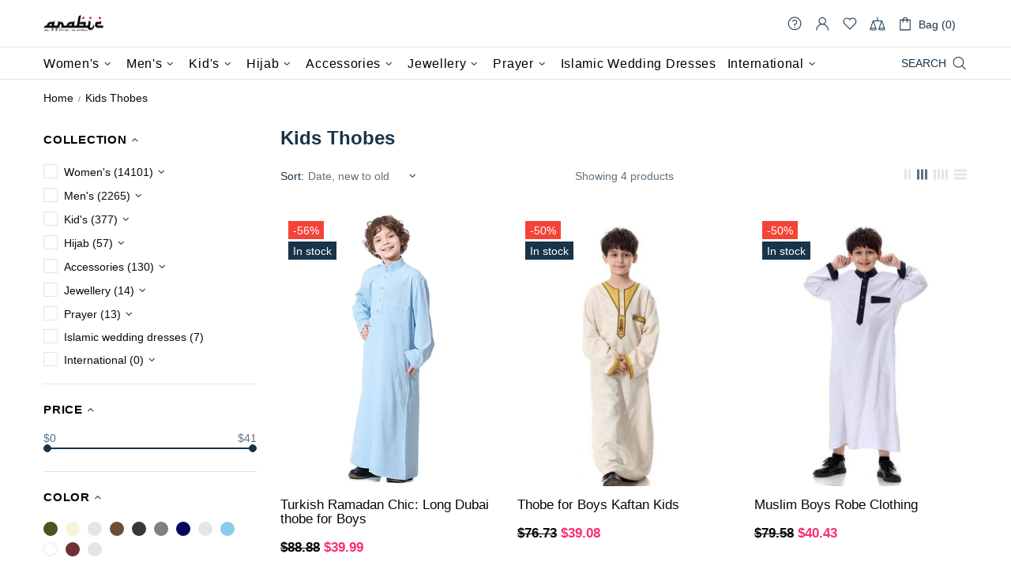

--- FILE ---
content_type: text/html; charset=utf-8
request_url: https://www.arabicattire.com/apps/reviews/collections?url=https:/www.arabicattire.com/collections/kids-thobes
body_size: -52
content:
 [ { "@context": "http://schema.org", "@type": "OfferCatalog", "mainEntityOfPage": { "@type": "WebPage", "@id": "https://www.arabicattire.com/collections/kids-thobes#webpage_sp_schemaplus" }, "description": "", "name": "Kids Thobes", "url": "https://www.arabicattire.com/collections/kids-thobes",   "image": "https://www.arabicattire.com/cdn/shop/collections/Thobe_for_Boys_Kaftan_Kids_Army_Green_Color.jpg?v=1571826825",   "numberOfItems": "4" }     , { "@context": "http://schema.org", "@type": "BreadcrumbList", "name": "Arabic attire Breadcrumbs Schema by SchemaPlus", "itemListElement": [ { "@type": "ListItem", "position": 1, "item": { "@id": "https://www.arabicattire.com/collections", "name": "Collections" } }, { "@type": "ListItem", "position": 2, "item": { "@id": "https://www.arabicattire.com/collections/kids-thobes#breadcrumb_sp_schemaplus", "name": "Kids Thobes" } }   ] }   ]